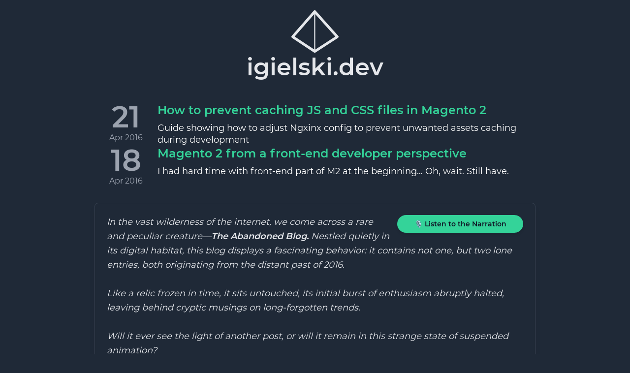

--- FILE ---
content_type: application/javascript; charset=utf-8
request_url: https://iglo.tech/_astro/hoisted.Cs91G-yT.js
body_size: 66
content:
import{r as i}from"./hoisted.b4RN3kDc.js";i("player",{audio:null,playing:!1,init(){this.audio=new Audio("/blog-voiceover.mp3"),this.audio.onpause=()=>this.playing=!1,this.audio.onplay=()=>this.playing=!0},text(){return this.playing?"⏸️ Pause Narration":"🎙️ Listen to the Narration"},handleClick(){this.playing?(this.audio.pause(),this.playing=!1):(this.audio.play(),this.playing=!0)}});
